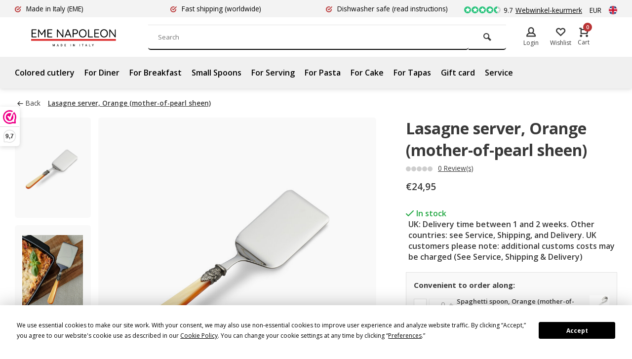

--- FILE ---
content_type: text/html;charset=utf-8
request_url: https://www.napoleonbestek.nl/en/lasagne-scoop-orange.html
body_size: 15751
content:
<!DOCTYPE html><html lang="en"><head><meta charset="utf-8"/><!-- [START] 'blocks/head.rain' --><!--

  (c) 2008-2026 Lightspeed Netherlands B.V.
  http://www.lightspeedhq.com
  Generated: 21-01-2026 @ 08:40:27

--><link rel="canonical" href="https://www.napoleonbestek.nl/en/lasagne-scoop-orange.html"/><link rel="alternate" href="https://www.napoleonbestek.nl/en/index.rss" type="application/rss+xml" title="New products"/><meta name="robots" content="noodp,noydir"/><meta name="google-site-verification" content="E_fFAZWeeJI0VltOO3SwfHDyLQz4M2WZsAVYD9J8Jkk"/><meta name="google-site-verification" content="akoqa46u0jh6k59gw3rq2vql6psfdb"/><meta name="google-site-verification" content="t216b-hkGB-mjInuNwpHGUMLQvktfjRGKGkis-6-Kdo"/><meta property="og:url" content="https://www.napoleonbestek.nl/en/lasagne-scoop-orange.html?source=facebook"/><meta property="og:site_name" content="EME Napoleon | Italian Cutlery"/><meta property="og:title" content="Lasagne Scoop / Server, Orange with Mother of Pearl, EME Napoleon"/><meta property="og:description" content="Lasagne servers from the quality brand EME Napoleon from Italy. Available in many different colors. Thée lasagne scoop is dishwasher safe."/><meta property="og:image" content="https://cdn.webshopapp.com/shops/295052/files/317570818/lasagne-server-orange-mother-of-pearl-sheen.jpg"/><script>
(function(w,d,s,l,i){w[l]=w[l]||[];w[l].push({'gtm.start':
new Date().getTime(),event:'gtm.js'});var f=d.getElementsByTagName(s)[0],
j=d.createElement(s),dl=l!='dataLayer'?'&l='+l:'';j.async=true;j.src=
'https://www.googletagmanager.com/gtm.js?id='+i+dl;f.parentNode.insertBefore(j,f);
})(window,document,'script','dataLayer','GTM-KDSCGD9');
</script><script src="https://instantsearch.cmdcbv.app/public/instantSearch-147.js?v=7?v=7"></script><!--[if lt IE 9]><script src="https://cdn.webshopapp.com/assets/html5shiv.js?2025-02-20"></script><![endif]--><!-- [END] 'blocks/head.rain' --><meta http-equiv="X-UA-Compatible" content="IE=edge" /><title>Lasagne Scoop / Server, Orange with Mother of Pearl, EME Napoleon - EME Napoleon | Italian Cutlery</title><meta name="description" content="Lasagne servers from the quality brand EME Napoleon from Italy. Available in many different colors. Thée lasagne scoop is dishwasher safe."><meta name="keywords" content="lasagne server orange, lasagne scoop orange, orange lasagne server, orange lasagne scoop, orange server for lasagne,  lasagne scoop with orange handle, lasagne server with orange handle"><meta name="MobileOptimized" content="320"><meta name="HandheldFriendly" content="true"><meta name="viewport" content="width=device-width, initial-scale=1, minimum-scale=1, maximum-scale=1"><meta name="author" content="https://www.webdinge.nl/"><link rel="preload" href="https://fonts.googleapis.com/css2?family=Open+Sans:wght@700&amp;family=Open+Sans:wght@400;600;700;800;900&display=swap" as="style"><link rel="preconnect" href="https://fonts.googleapis.com"><link rel="preconnect" href="https://fonts.gstatic.com" crossorigin><link rel="dns-prefetch" href="https://fonts.googleapis.com"><link rel="dns-prefetch" href="https://fonts.gstatic.com" crossorigin><link href='https://fonts.googleapis.com/css2?family=Open+Sans:wght@700&amp;family=Open+Sans:wght@400;600;700;800;900&display=swap' rel='stylesheet'><link rel="preconnect" href="//cdn.webshopapp.com/" crossorigin><link rel="dns-prefetch" href="//cdn.webshopapp.com/"><link rel="preload" as="style" href="https://cdn.webshopapp.com/shops/295052/themes/183290/assets/deviant-functions.css?20260103200302"><link rel="preload" as="style" href="https://cdn.webshopapp.com/shops/295052/themes/183290/assets/theme-deviant.css?20260103200302"><link rel="preload" as="script" href="https://cdn.webshopapp.com/shops/295052/themes/183290/assets/deviant-functions.js?20260103200302"><link rel="preload" as="script" href="https://cdn.webshopapp.com/shops/295052/themes/183290/assets/theme-deviant.js?20260103200302"><link rel="shortcut icon" href="https://cdn.webshopapp.com/shops/295052/themes/183290/v/2227506/assets/favicon.ico?20240220090140" type="image/x-icon" /><link rel="stylesheet" href="https://cdn.webshopapp.com/shops/295052/themes/183290/assets/deviant-functions.css?20260103200302" /><link rel="stylesheet" href="https://cdn.webshopapp.com/shops/295052/themes/183290/assets/theme-deviant.css?20260103200302" /><link rel="stylesheet" href="https://cdnjs.cloudflare.com/ajax/libs/Swiper/11.0.5/swiper-bundle.css" /><script src="https://cdn.webshopapp.com/shops/295052/themes/183290/assets/jquery-3-5-1-min.js?20260103200302"></script><script>
 window.lazySizesConfig = window.lazySizesConfig || {};
 window.lazySizesConfig.lazyClass = 'lazy';
 document.addEventListener('lazybeforeunveil', function(e){
    var bg = e.target.getAttribute('data-bg');
    if(bg){
        e.target.style.backgroundImage = 'url(' + bg + ')';
    }
});
</script><script type="application/ld+json">
{
  "@context": "https://schema.org/",
  "@type": "Organization",
  "url": "https://www.napoleonbestek.nl/en/",
  "name": "EME Napoleon | Italian Cutlery",
  "legalName": "EME Napoleon | Italian Cutlery",
  "description": "Lasagne servers from the quality brand EME Napoleon from Italy. Available in many different colors. Thée lasagne scoop is dishwasher safe.",
  "logo": "https://cdn.webshopapp.com/shops/295052/themes/183290/v/2603522/assets/logo.png?20250328141440",
  "image": "https://cdn.webshopapp.com/shops/295052/themes/183290/assets/banner1.png?20260103200302",
  "contactPoint": {
    "@type": "ContactPoint",
    "contactType": "Customer service",
    "telephone": "+31 638665588"
  },
  "address": {
    "@type": "PostalAddress",
    "streetAddress": "De Corridor 12-M",
    "addressLocality": "Breukelen",
    "addressRegion": "",
    "postalCode": "3621 ZB",
    "addressCountry": "Nederland"
  }
}
</script><style>.kiyoh-shop-snippets {	display: none !important;}</style></head><body><!-- Google Tag Manager (noscript) --><noscript><iframe src="https://www.googletagmanager.com/ns.html?id="
height="0" width="0" style="display:none;visibility:hidden"></iframe></noscript><!-- End Google Tag Manager (noscript) --><div class="main-container two-lines btn_round"><div id="top" class="test"><div class="top container"><div class="carousel"><div class="swiper-container normal" id="carousel1061007196" data-sw-items="[3,3,1,1]" data-sw-auto="true"><div class="swiper-wrapper"><div class="usp swiper-slide"><i class="icon-check-circle icon_w_text"></i><span class="usp-text">
                 Made in Italy 
                 <span class="usp-subtext">(EME)</span></span></div><div class="usp swiper-slide"><i class="icon-check-circle icon_w_text"></i><span class="usp-text">
                 Fast shipping 
                 <span class="usp-subtext">(worldwide)</span></span></div><div class="usp swiper-slide"><i class="icon-check-circle icon_w_text"></i><span class="usp-text">
                 Dishwasher safe 
                 <span class="usp-subtext">(read instructions)</span></span></div></div></div></div><div class="rev_set_wrap"><div class="shop-score flex flex-align-center"><div class="item-rating flex"><span class="icon-favourite on"></span><span class="icon-favourite on"></span><span class="icon-favourite on"></span><span class="icon-favourite on"></span><span class="icon-favourite semi"></span></div><span class="text">9.7<a href="https://dashboard.webwinkelkeur.nl/webshops/reviews/1200072?lang=eng&amp;">Webwinkel-keurmerk</a></span><a class="abs-link" target="_blank" href="https://dashboard.webwinkelkeur.nl/webshops/reviews/1200072?lang=eng&amp;"></a></div><div class="settings visible-desktop"><div class="select-dropdown flex flex-align-center flex-between"><span data-toggle="dropdown" class="flex flex-column">EUR</span><div class="dropdown-menu" role="menu"><a href="https://www.napoleonbestek.nl/en/session/currency/eur/" rel="nofollow" title="eur"><span>EUR</span></a><a href="https://www.napoleonbestek.nl/en/session/currency/gbp/" rel="nofollow" title="gbp"><span>GBP</span></a><a href="https://www.napoleonbestek.nl/en/session/currency/usd/" rel="nofollow" title="usd"><span>USD</span></a></div></div></div><div class="settings langs visible-desktop"><div class="select-dropdown flex flex-align-center flex-between"><span data-toggle="dropdown" class="flex flex-column"><img src="https://cdn.webshopapp.com/shops/295052/themes/183290/assets/flag-en.svg?20260103200302" alt="" width="17" height="17"/></span><div class="dropdown-menu" role="menu"><a href="https://www.napoleonbestek.nl/nl/go/product/106985227" lang="nl" title="Nederlands"><img class="flag-icon" src="https://cdn.webshopapp.com/shops/295052/themes/183290/assets/flag-nl.svg?20260103200302" alt="Nederlands" width="17" height="17"/></a><a href="https://www.napoleonbestek.nl/de/go/product/106985227" lang="de" title="Deutsch"><img class="flag-icon" src="https://cdn.webshopapp.com/shops/295052/themes/183290/assets/flag-de.svg?20260103200302" alt="Deutsch" width="17" height="17"/></a><a href="https://www.napoleonbestek.nl/en/go/product/106985227" lang="en" title="English"><img class="flag-icon" src="https://cdn.webshopapp.com/shops/295052/themes/183290/assets/flag-en.svg?20260103200302" alt="English" width="17" height="17"/></a><a href="https://www.napoleonbestek.nl/fr/go/product/106985227" lang="fr" title="Français"><img class="flag-icon" src="https://cdn.webshopapp.com/shops/295052/themes/183290/assets/flag-fr.svg?20260103200302" alt="Français" width="17" height="17"/></a><a href="https://www.napoleonbestek.nl/es/go/product/106985227" lang="es" title="Español"><img class="flag-icon" src="https://cdn.webshopapp.com/shops/295052/themes/183290/assets/flag-es.svg?20260103200302" alt="Español" width="17" height="17"/></a></div></div></div></div></div></div><header id="header" class="is-sticky "><div class="inner-head logo_ll"><div class="header flex flex-align-center flex-between container"><div class="logo "><a href="https://www.napoleonbestek.nl/en/" title="EME Napoleon | Italian Cutlery" ><img src="https://cdn.webshopapp.com/shops/295052/themes/183290/v/2548832/assets/mobile-logo.png?20250203125306" alt="EME Napoleon | Italian Cutlery" width="240" height="60"  class="visible-mobile visible-tablet" /><img src="https://cdn.webshopapp.com/shops/295052/themes/183290/v/2603522/assets/logo.png?20250328141440" alt="EME Napoleon | Italian Cutlery" width="240" height="60"  class="visible-desktop"/></a></div><div class="search search-desk flex1 visible-desktop"><form action="https://www.napoleonbestek.nl/en/search/" method="get"><div class="clearable-input flex"><input type="text" name="q" class="search-query" autocomplete="off" placeholder="Search" value="" /><span class="clear-search btn-round small hidden-desktop" data-clear-input><i class="icon-remove"></i></span><button type="submit" class="btn"><i class="icon-search"></i></button></div></form><div class="autocomplete dropdown-menu" role="menu"><div class="products container grid grid-6"></div><div class="notfound">No products found. Try a different search term or use part of the keyword</div><div class="more"><a class="banner-btn trans livesearch" href="#">View all results <span>(0)</span></a></div></div></div><div class="tools-wrap flex flex-align-center "><div class="tool myacc"><div class="select-dropdown"><a class="flex flex-column flex-align-center" data-fancybox="" data-src="#popup-login" data-options='{"touch" : false, "modal" : false}' href="javascript:;"><i class="icon-users"></i><span class="small-lable  visible-desktop">Login</span></a></div></div><div class="tool wishlist"><a class="flex flex-column flex-align-center" data-fancybox="" data-src="#popup-login" data-options='{"touch" : false, "modal" : false}' href="javascript:;"><i class="icon-heart"></i><span class="small-lable  visible-desktop">Wishlist</span></a></div><div class="settings langs lang-custom" style="padding:0 10px 0 10px"><div class="select-dropdown flex flex-align-center flex-between"><span data-toggle="dropdown" class="flex flex-column"><img src="https://cdn.webshopapp.com/shops/295052/themes/183290/assets/flag-en.svg?20260103200302" alt="" width="17" height="17"/></span><div class="dropdown-menu" role="menu"><a href="https://www.napoleonbestek.nl/nl/go/product/106985227" lang="nl" title="Nederlands"><img class="flag-icon" src="https://cdn.webshopapp.com/shops/295052/themes/183290/assets/flag-nl.svg?20260103200302" alt="Nederlands" width="17" height="17"/></a><a href="https://www.napoleonbestek.nl/de/go/product/106985227" lang="de" title="Deutsch"><img class="flag-icon" src="https://cdn.webshopapp.com/shops/295052/themes/183290/assets/flag-de.svg?20260103200302" alt="Deutsch" width="17" height="17"/></a><a href="https://www.napoleonbestek.nl/en/go/product/106985227" lang="en" title="English"><img class="flag-icon" src="https://cdn.webshopapp.com/shops/295052/themes/183290/assets/flag-en.svg?20260103200302" alt="English" width="17" height="17"/></a><a href="https://www.napoleonbestek.nl/fr/go/product/106985227" lang="fr" title="Français"><img class="flag-icon" src="https://cdn.webshopapp.com/shops/295052/themes/183290/assets/flag-fr.svg?20260103200302" alt="Français" width="17" height="17"/></a><a href="https://www.napoleonbestek.nl/es/go/product/106985227" lang="es" title="Español"><img class="flag-icon" src="https://cdn.webshopapp.com/shops/295052/themes/183290/assets/flag-es.svg?20260103200302" alt="Español" width="17" height="17"/></a></div></div></div><div class="tool mini-cart"><div class="select-dropdown"><a href="https://www.napoleonbestek.nl/en/cart/" class="flex flex-column flex-align-center"><span class="i-wrap"><span class="ccnt">0</span><i class="icon-cart-modern"></i></span><span class="small-lable visible-desktop">Cart</span></a><div class="dropdown-menu keep-open" role="menu"><div class="pleasewait"><svg width="100px"  height="100px"  xmlns="http://www.w3.org/2000/svg" viewBox="0 0 100 100" preserveAspectRatio="xMidYMid" class="lds-eclipse" style="background: rgba(0, 0, 0, 0) none repeat scroll 0% 0%;"><path ng-attr-d="" ng-attr-fill="" stroke="none" d="M10 50A40 40 0 0 0 90 50A40 42 0 0 1 10 50" fill="#ff5000"><animateTransform attributeName="transform" type="rotate" calcMode="linear" values="0 50 51;360 50 51" keyTimes="0;1" dur="1s" begin="0s" repeatCount="indefinite"></animateTransform></path></svg></div><div class="title">Cart<span class="close-cart btn-round small visible-mobile visible-tablet"><i class="icon-remove"></i></span></div><div class="widget_content flex flex-column"><div class="item no-products ">You have no items in your shopping cart</div></div><div class="cart-info show"><div class="total"><div class="shipc flex flex-align-center flex-between"><span>Total:</span><span class="amount">€0,00</span></div><a href="https://www.napoleonbestek.nl/en/checkout/" class="btn btn1" title="Checkout">Checkout</a><a href="https://www.napoleonbestek.nl/en/cart/" title="Edit shopping cart" class="view-cart btn btn3">Edit shopping cart</a></div></div></div></div></div></div></div><nav id="menu" class="nav list-inline menu_style2 visible-desktop"><div class="container"><ul class="menu list-inline"><li class="item"><a href="https://www.napoleonbestek.nl/en/coloured-cutlery/" title="Colored cutlery">
      Colored cutlery
    </a></li><li class="item"><a href="https://www.napoleonbestek.nl/en/cutlery-for-dinner/" title="For Diner">
      For Diner
    </a></li><li class="item"><a href="https://www.napoleonbestek.nl/en/cutlery-for-breakfast/" title="For Breakfast">
      For Breakfast
    </a></li><li class="item"><a href="https://www.napoleonbestek.nl/en/small-spoons/" title="Small Spoons">
      Small Spoons
    </a></li><li class="item"><a href="https://www.napoleonbestek.nl/en/cutlery-for-serving/" title="For Serving">
      For Serving
    </a></li><li class="item"><a href="https://www.napoleonbestek.nl/en/cutlery-for-pasta/" title="For Pasta">
      For Pasta
    </a></li><li class="item"><a href="https://www.napoleonbestek.nl/en/cutlery-for-cake-and-pastries/" title="For Cake">
      For Cake
    </a></li><li class="item"><a href="https://www.napoleonbestek.nl/en/cutlery-for-tapas/" title="For Tapas">
      For Tapas
    </a></li><li class="item"><a href="https://www.napoleonbestek.nl/en/buy-gift-card/" title="Gift card">
      Gift card
    </a></li><li class="item"><a href="https://www.napoleonbestek.nl/en/service/" title="Service">
      Service
    </a></li></ul></div></nav></div><div class="search ll flex1 visible-mobile visible-tablet search-mob"><div class="mob-men flex flex-align-center"><i class="icon-menu"></i></div><form action="https://www.napoleonbestek.nl/en/search/" method="get"><div class="clearable-input flex"><input type="text" name="q" class="search-query" autocomplete="off" placeholder="Search" value="" /><span class="clear-search btn-round small hidden-desktop" data-clear-input><i class="icon-remove"></i></span></div></form><div class="autocomplete dropdown-menu" role="menu"><div class="products container grid grid-6"></div><div class="notfound">No products found. Try a different search term or use part of the keyword</div><div class="more"><a class="banner-btn trans livesearch" href="#">View all results <span>(0)</span></a></div></div></div></header><div class="mobile-add-msg"><div class="inner-msg"><span class="title">Added to cart</span><div class="item flex flex-align-center"><div class="item-image-container greyed"><img src="" alt="" width="60" height="60" /></div><span class="item-name flex1"></span><span class="item-price-container flex flex-column"><span class="old-price"></span><span class="item-price"></span></span></div><a href="https://www.napoleonbestek.nl/en/cart/" class="btn btn1" title="Edit shopping cart">Edit shopping cart</a><a href="javascript:;" title="Continue shopping" class="hide-msg btn btn3">Continue shopping</a></div></div><script type="application/ld+json">
{
  "@context": "https://schema.org/",
  "@type": "Product",
  "name": "Lasagne server, Orange (mother-of-pearl sheen)",
  "image": [
        "https://cdn.webshopapp.com/shops/295052/files/317570818/image.jpg",        "https://cdn.webshopapp.com/shops/295052/files/455272666/image.jpg",        "https://cdn.webshopapp.com/shops/295052/files/455272694/image.jpg"       ],
  "description": "The lasagne scoop from the Italian quality brand EME from the Napoleon series is characterized by its beautiful  appearance, color and high-quality material. The lasagne serving spoon is dishwasher safe.",
  "mpn": "LSOR",
  "sku": "LSOR",
  "brand": {
    "@type": "Brand",
    "name": ""
  },
    "aggregateRating": {
    "@type": "AggregateRating",
    "ratingValue" : "9,7",
    "ratingCount": "10",
    "reviewCount": "1642"
  },
    "offers": {
    "@type": "Offer",
    "url": "https://www.napoleonbestek.nl/en/lasagne-scoop-orange.html",
    "priceCurrency": "EUR",
    "price": "24.95",
    "itemCondition": "https://schema.org/NewCondition",
    "availability": "https://schema.org/InStock",
    "priceValidUntil": "01/21/2027"
  }}
</script><link href="https://cdn.webshopapp.com/shops/295052/themes/183290/assets/product.css?20260103200302" rel="stylesheet" type='text/css' /><script src="https://cdn.webshopapp.com/shops/295052/themes/183290/assets/product.js?20260103200302"></script><div class="container"><script type="application/ld+json">
{
"@context": "https://schema.org",
"@type": "BreadcrumbList",
  "itemListElement": [{
    "@type": "ListItem",
    "position": 1,
    "name": "Home",
    "item": "https://www.napoleonbestek.nl/en/"
  },    {
    "@type": "ListItem",
    "position": 2,
    "name": "Lasagne server, Orange (mother-of-pearl sheen)",
    "item": "https://www.napoleonbestek.nl/en/lasagne-scoop-orange.html"
  }     ]
}
</script><div class="breadcrumb-container flex flex-align-center flex-wrap"><a class="go-back" href="javascript: history.go(-1)"><i class="icon-tail-left icon_w_text"></i>Back</a><a href="https://www.napoleonbestek.nl/en/lasagne-scoop-orange.html"  class="visible-desktop active">Lasagne server, Orange (mother-of-pearl sheen)</a></div></div><div class="product-content container flex"><div class="images item small p-carousel  solid "><div class="carousel-wrap flex"><div id="carouselThumb" class="thumb-images swiper-container visible-desktop" data-sw-items="[3,3,3]" data-sw-margin="15" data-sw-vertical="true" data-sw-freemode="true" data-sw-nav="true"><div class="swiper-wrapper"><span class="greyed swiper-slide small square"><img src="https://cdn.webshopapp.com/shops/295052/files/317570818/lasagne-server-orange-mother-of-pearl-sheen.jpg" alt="Lasagne server, Orange (mother-of-pearl sheen)" width="200" height="200" class=" img-responsive"/></span><span class="greyed swiper-slide small square"><img src="https://cdn.webshopapp.com/shops/295052/files/455272666/lasagne-server-orange-mother-of-pearl-sheen.jpg" alt="Lasagne server, Orange (mother-of-pearl sheen)" width="200" height="200" class=" img-responsive"/></span><span class="greyed swiper-slide small square"><img src="https://cdn.webshopapp.com/shops/295052/files/455272694/lasagne-server-orange-mother-of-pearl-sheen.jpg" alt="Lasagne server, Orange (mother-of-pearl sheen)" width="200" height="200" class=" img-responsive"/></span></div><a class="swiper-prev visible-desktop car-btn" id="control271624316"><i class="icon-tail-up"></i></a><a class="swiper-next visible-desktop car-btn" id="control1525367522"><i class="icon-tail-down"></i></a></div><div class="main-images swiper-container" id="carouselMain" data-sw-thumbs="true"><div class="label flex"><span class="new" style="background-color:1;"></span><span class="new" style="background-color:2;"></span><span class="new" style="background-color:3;"></span><span class="new" style="background-color:4;"></span></div><div class="swiper-wrapper"><div class="swiper-slide"><a href="https://cdn.webshopapp.com/shops/295052/files/317570818/lasagne-server-orange-mother-of-pearl-sheen.jpg" data-fancybox="gallery" class="greyed"><img data-src="https://cdn.webshopapp.com/shops/295052/files/317570818/700x700x2/lasagne-server-orange-mother-of-pearl-sheen.jpg" alt="Lasagne server, Orange (mother-of-pearl sheen)" class="lazy img-responsive" width=700 height=700 /></a></div><div class="swiper-slide"><a href="https://cdn.webshopapp.com/shops/295052/files/455272666/lasagne-server-orange-mother-of-pearl-sheen.jpg" data-fancybox="gallery" class="greyed"><img data-src="https://cdn.webshopapp.com/shops/295052/files/455272666/700x700x2/lasagne-server-orange-mother-of-pearl-sheen.jpg" alt="Lasagne server, Orange (mother-of-pearl sheen)" class="lazy img-responsive" width=700 height=700 /></a></div><div class="swiper-slide"><a href="https://cdn.webshopapp.com/shops/295052/files/455272694/lasagne-server-orange-mother-of-pearl-sheen.jpg" data-fancybox="gallery" class="greyed"><img data-src="https://cdn.webshopapp.com/shops/295052/files/455272694/700x700x2/lasagne-server-orange-mother-of-pearl-sheen.jpg" alt="Lasagne server, Orange (mother-of-pearl sheen)" class="lazy img-responsive" width=700 height=700 /></a></div></div><div class="swiper-pagination" id="page288789129"></div><div class="swiper-scrollbar" id="scroll732326522"></div><a class="swiper-prev btn-round visible-desktop" id="control227750461"><i class="icon-tail-left"></i></a><a class="swiper-next btn-round visible-desktop" id="control12546304"><i class="icon-tail-right"></i></a></div></div><div class="colors-dropdown-wrapper"><span> Also available in other colors</span><div class="swiper pdp-variant-slider"><div class="colors-items swiper-wrapper"><a class="swiper-slide " href="https://www.napoleonbestek.nl/en/lasagne-scoop-mother-of-pearl.html" data-url="https://www.napoleonbestek.nl/en/lasagne-scoop-mother-of-pearl.html?format=json"><i class="icon-check"></i></a><a class="swiper-slide " href="https://www.napoleonbestek.nl/en/lasagne-scoop-ivory.html" data-url="https://www.napoleonbestek.nl/en/lasagne-scoop-ivory.html?format=json"><i class="icon-check"></i></a><a class="swiper-slide " href="https://www.napoleonbestek.nl/en/lasagne-scoop-white.html" data-url="https://www.napoleonbestek.nl/en/lasagne-scoop-white.html?format=json"><i class="icon-check"></i></a><a class="swiper-slide " href="https://www.napoleonbestek.nl/en/lasagne-scoop-transparent.html" data-url="https://www.napoleonbestek.nl/en/lasagne-scoop-transparent.html?format=json"><i class="icon-check"></i></a><a class="swiper-slide " href="https://www.napoleonbestek.nl/en/lasagne-scoop-black.html" data-url="https://www.napoleonbestek.nl/en/lasagne-scoop-black.html?format=json"><i class="icon-check"></i></a><a class="swiper-slide " href="https://www.napoleonbestek.nl/en/lasagne-scoop-gray.html" data-url="https://www.napoleonbestek.nl/en/lasagne-scoop-gray.html?format=json"><i class="icon-check"></i></a><a class="swiper-slide " href="https://www.napoleonbestek.nl/en/lasagne-scoop-brown.html" data-url="https://www.napoleonbestek.nl/en/lasagne-scoop-brown.html?format=json"><i class="icon-check"></i></a><a class="swiper-slide " href="https://www.napoleonbestek.nl/en/lasagne-scoop-turtle.html" data-url="https://www.napoleonbestek.nl/en/lasagne-scoop-turtle.html?format=json"><i class="icon-check"></i></a><a class="swiper-slide " href="https://www.napoleonbestek.nl/en/lasagne-scoop-honey.html" data-url="https://www.napoleonbestek.nl/en/lasagne-scoop-honey.html?format=json"><i class="icon-check"></i></a><a class="swiper-slide " href="https://www.napoleonbestek.nl/en/lasagne-scoop-red.html" data-url="https://www.napoleonbestek.nl/en/lasagne-scoop-red.html?format=json"><i class="icon-check"></i></a><a class="swiper-slide  active " href="https://www.napoleonbestek.nl/en/lasagne-scoop-orange.html" data-url="https://www.napoleonbestek.nl/en/lasagne-scoop-orange.html?format=json"><i class="icon-check"></i></a><a class="swiper-slide " href="https://www.napoleonbestek.nl/en/lasagne-scoop-fuchsia.html" data-url="https://www.napoleonbestek.nl/en/lasagne-scoop-fuchsia.html?format=json"><i class="icon-check"></i></a><a class="swiper-slide " href="https://www.napoleonbestek.nl/en/lasagne-scoop-pink.html" data-url="https://www.napoleonbestek.nl/en/lasagne-scoop-pink.html?format=json"><i class="icon-check"></i></a><a class="swiper-slide " href="https://www.napoleonbestek.nl/en/lasagne-scoop-blue-149048320.html" data-url="https://www.napoleonbestek.nl/en/lasagne-scoop-blue-149048320.html?format=json"><i class="icon-check"></i></a><a class="swiper-slide " href="https://www.napoleonbestek.nl/en/lasagne-scoop-blue.html" data-url="https://www.napoleonbestek.nl/en/lasagne-scoop-blue.html?format=json"><i class="icon-check"></i></a><a class="swiper-slide " href="https://www.napoleonbestek.nl/en/lasagne-scoop-light-blue.html" data-url="https://www.napoleonbestek.nl/en/lasagne-scoop-light-blue.html?format=json"><i class="icon-check"></i></a><a class="swiper-slide " href="https://www.napoleonbestek.nl/en/green-lasagne-scoop.html" data-url="https://www.napoleonbestek.nl/en/green-lasagne-scoop.html?format=json"><i class="icon-check"></i></a><a class="swiper-slide " href="https://www.napoleonbestek.nl/en/lasagne-scoop-green.html" data-url="https://www.napoleonbestek.nl/en/lasagne-scoop-green.html?format=json"><i class="icon-check"></i></a><a class="swiper-slide " href="https://www.napoleonbestek.nl/en/lasagne-scoop-light-green.html" data-url="https://www.napoleonbestek.nl/en/lasagne-scoop-light-green.html?format=json"><i class="icon-check"></i></a></div><div class="swiper-button-next"><i class="arrow-right-custom"><svg xmlns="http://www.w3.org/2000/svg" viewBox="0 0 448 512"><path d="M438.6 278.6c12.5-12.5 12.5-32.8 0-45.3l-160-160c-12.5-12.5-32.8-12.5-45.3 0s-12.5 32.8 0 45.3L338.8 224 32 224c-17.7 0-32 14.3-32 32s14.3 32 32 32l306.7 0L233.4 393.4c-12.5 12.5-12.5 32.8 0 45.3s32.8 12.5 45.3 0l160-160z"/></svg></i></div><div class="swiper-button-prev"><i class="arrow-left-custom"><svg xmlns="http://www.w3.org/2000/svg" viewBox="0 0 448 512"><path d="M9.4 233.4c-12.5 12.5-12.5 32.8 0 45.3l160 160c12.5 12.5 32.8 12.5 45.3 0s12.5-32.8 0-45.3L109.2 288 416 288c17.7 0 32-14.3 32-32s-14.3-32-32-32l-306.7 0L214.6 118.6c12.5-12.5 12.5-32.8 0-45.3s-32.8-12.5-45.3 0l-160 160z"/></svg></i></div></div></div></div><div class="meta item"><a href="https://www.napoleonbestek.nl/en/" class="brand-name"></a><h1 class="title">Lasagne server, Orange (mother-of-pearl sheen)</h1><div class="item-rating flex flex-align-center"><div class="flex flex-align-center"><span class="star fa fa-star off"></span><span class="star fa fa-star off"></span><span class="star fa fa-star off"></span><span class="star fa fa-star off"></span><span class="star fa fa-star off"></span></div><a class="goSmoothly" href="#reviews">0 Review(s)</a></div><div class="item-price-container flex flex-between flex-align-center" 
       	
      ><div class="wrap price-to-change" data-price="24.95"  "><span class="item-price main-price">€24,95         
              </span></div></div><em></em><!--       //   ADDITIONAL PRODUCTS  --><form action="https://www.napoleonbestek.nl/en/cart/add/216851389/" data-action="https://www.napoleonbestek.nl/en/cart/add/216851389/"  id="poort_1" class="accessory-form" add-url="https://www.napoleonbestek.nl/en/cart/add/" method="post"><input type="hidden" name="quantity" value="0" id="input-str-qty-1" class="str-qty"><input id="input-fake-qty-1" type="hidden" value="0" ></form><form action="https://www.napoleonbestek.nl/en/cart/add/270953604/" data-action="https://www.napoleonbestek.nl/en/cart/add/270953604/"  id="poort_2" class="accessory-form" add-url="https://www.napoleonbestek.nl/en/cart/add/" method="post"><input type="hidden" name="quantity" value="0" id="input-str-qty-2" class="str-qty"><input id="input-fake-qty-2" type="hidden" value="0" ></form><form action="https://www.napoleonbestek.nl/en/cart/add/239239115/" data-action="https://www.napoleonbestek.nl/en/cart/add/239239115/"  id="poort_3" class="accessory-form" add-url="https://www.napoleonbestek.nl/en/cart/add/" method="post"><input type="hidden" name="quantity" value="0" id="input-str-qty-3" class="str-qty"><input id="input-fake-qty-3" type="hidden" value="0" ></form><form action="https://www.napoleonbestek.nl/en/cart/add/302459026/" data-action="https://www.napoleonbestek.nl/en/cart/add/302459026/"  id="poort_4" class="accessory-form" add-url="https://www.napoleonbestek.nl/en/cart/add/" method="post"><input type="hidden" name="quantity" value="0" id="input-str-qty-4" class="str-qty"><input id="input-fake-qty-4" type="hidden" value="0" ></form><input type="hidden"  value="24.95" id="main-price"><input type="hidden" value="0" id="additional-price"><input type="hidden" value="24.95" id="grant-total"><input type="hidden" value="0" id="additional-grant"><!--       //   ADDITIONAL PRODUCTS  --><form action="https://www.napoleonbestek.nl/en/cart/add/216888265/" data-action="https://www.napoleonbestek.nl/en/cart/add/216888265/" id="product_configure_form" method="post" class="accessory-form"><input type="hidden" name="bundle_id" id="product_configure_bundle_id" value=""><div class="product-add  variant_blocks is_listing custom-select" data-product_id="106985227"></div><div class="stock-level"><span class="color-green"><i class="icon-check icon_w_text"></i>In stock      	 </span><span class="delivery">UK:  Delivery time between 1 and 2 weeks. Other countries: see Service, Shipping, and Delivery.  UK customers please note:  additional customs costs may be charged (See Service, Shipping &amp; Delivery)</span></div><style>
  /* related select START */
.fence-poort {
  display: flex;
  flex-wrap: wrap;
  align-items: center;
  margin-top: 20px;
  margin-bottom: 25px;
  padding:15px;
  background:#00000006;
}
.fence-poort .fence-poort-title {
  font-size: 18px;
  margin-bottom: 10px;
  display: block;
  font-weight:700;
}
.fence-poort p {
  display: flex;
  width: 100%;
  align-items: center;
  margin-bottom: 7px;
  margin-top: 0;
}
.fence-poort p.hide {
  display:none;
}
.fence-poort p span.custom-checkbox-new {
  display: inline-block;
  position: relative;
  width: 26px;
  border: 1px solid var(--border);
  flex: 0 0 auto;
  height: 26px;
  -webkit-appearance: initial;
  -webkit-tap-highlight-color: rgba(0, 0, 0, 0);
  outline: none;
  font-size: 14px;
  cursor: pointer;
  background:#fff;
}
.fence-poort p span.custom-checkbox-new:after {
  position: absolute;
  display: block;
  top:4px;
  left:6px;
}
.fence-poort p.active span.custom-checkbox-new:after {
  content: "\e915";
  font-family: deviant-font;
  font-size: 12px;
}
  
  .custom-title-wrap {
  	width:100%;
    display:flex;
    justify-content:space-between;
    align-items:center;
    gap:30px;
  }
.fence-poort p span.custom-title {
  font-size: 13px;
  line-height: 1.2;
  display: inline-block;
  font-weight:600;
}
  .fance-content {
    width: 100%;
    display: flex;
    align-items: center;
    gap: 12px;
    margin-left:5px;
  }
.fence-poort p a.fence-poort-zoom {
  display: inline-block;
}
.fence-poort-zoom {
  position: relative;
}

.fence-poort p a.fence-poort-zoom img {
  width: 40px;
  height: 40px;
  object-fit: cover;
  opacity:1!important;
}

.add-cart-all > i {
  font-size:20px;
}
.add-cart-all > i:before {
  color:#fff;
}
  .qty-port-wrap {
	position:relative;
  width:56px;
  min-width:56px;
  height:26px;
	border-radius:0;
}
  .qty-port-wrap.disabled {
  	opacity: 0.4;
    pointer-events: none;
  }
.qty-port-wrap > input {
	width:100%;
  height:100%;
  text-align:center;
  padding: 0;
  border: 1px solid var(--border);
	border-radius: 0px;
}
	.quantity-input .input-wrap-custom input::-webkit-outer-spin-button,
	.quantity-input .input-wrap-custom input::-webkit-inner-spin-button,
  .qty-port-wrap input::-webkit-outer-spin-button,
  .qty-port-wrap input::-webkit-inner-spin-button {
    -webkit-appearance: none;
    margin: 0;
  }
.qty-port-wrap .qty-port-change {
	position:absolute;
  font-style:normal;
  cursor:pointer;
  top:0;
  height:26px;
  line-height:26px;
}
.qty-port-wrap .qty-port-plus {
	right:6px;
}
.qty-port-wrap .qty-port-minus {
	left:6px;
}
.poort-variant {
  opacity:0;
  position:absolute;
  width:0px;
}
.variants-active .poort-variant {
  opacity:1;
  position:initial;
  width:auto;
}
.fence-poort .fence-poort-title {
  font-size: 15px;
  margin-bottom: 10px;
  display: block;
  font-weight: 700;
}	
  .variant-hidden {
  	display:none;
  }


</style><!-- upsell functionality --><div class="fence-poort"><span class="fence-poort-title">Convenient to order along:</span><p id="for-poort-1" data-price="24.95" data-url="https://www.napoleonbestek.nl/en/spaghetti-spoon-orange.html?format=json"><span class="custom-checkbox-new"></span><span class="fance-content"><em class="qty-port-wrap disabled" id="qty-poort-1"><i data-fixed-price="24.95" class="qty-port-minus qty-port-change">-</i><input type="number" value="0" /><i data-fixed-price="24.95" class="qty-port-plus qty-port-change">+</i></em><span class="poort-variant variant-hidden"><select class="fake-variant-1"><option disabled selected>Maak een keuze: *</option></select></span><span class="custom-title-wrap"><span class="custom-title">Spaghetti  spoon, Orange (mother-of-pearl sheen) (€ 24,95)</span><a class="fancybox fence-poort-zoom" data-fancybox="gallery1" href="https://cdn.webshopapp.com/shops/295052/files/317525694/400x400x2/spaghetti-spoon-orange-mother-of-pearl-sheen.jpg"><img src="https://cdn.webshopapp.com/shops/295052/files/317525694/100x90x2/spaghetti-spoon-orange-mother-of-pearl-sheen.jpg"></a></span></span></p><p id="for-poort-2" data-price="14.95" data-url="https://www.napoleonbestek.nl/en/pizza-cutter-orange-mother-of-pearl.html?format=json"><span class="custom-checkbox-new"></span><span class="fance-content"><em class="qty-port-wrap disabled" id="qty-poort-2"><i data-fixed-price="14.95" class="qty-port-minus qty-port-change">-</i><input type="number" value="0" /><i data-fixed-price="14.95" class="qty-port-plus qty-port-change">+</i></em><span class="poort-variant variant-hidden"><select class="fake-variant-2"><option disabled selected>Maak een keuze: *</option></select></span><span class="custom-title-wrap"><span class="custom-title">Pizza Cutter, Orange (mother-of-pearl sheen) (€ 14,95)</span><a class="fancybox fence-poort-zoom" data-fancybox="gallery1" href="https://cdn.webshopapp.com/shops/295052/files/409994444/400x400x2/pizza-cutter-orange-mother-of-pearl-sheen.jpg"><img src="https://cdn.webshopapp.com/shops/295052/files/409994444/100x90x2/pizza-cutter-orange-mother-of-pearl-sheen.jpg"></a></span></span></p><p id="for-poort-3" data-price="8.95" data-url="https://www.napoleonbestek.nl/en/cheese-spoon-orange.html?format=json"><span class="custom-checkbox-new"></span><span class="fance-content"><em class="qty-port-wrap disabled" id="qty-poort-3"><i data-fixed-price="8.95" class="qty-port-minus qty-port-change">-</i><input type="number" value="0" /><i data-fixed-price="8.95" class="qty-port-plus qty-port-change">+</i></em><span class="poort-variant variant-hidden"><select class="fake-variant-3"><option disabled selected>Maak een keuze: *</option></select></span><span class="custom-title-wrap"><span class="custom-title">Cheese spoon, Orange (mother-of-pearl sheen) (€ 8,95)</span><a class="fancybox fence-poort-zoom" data-fancybox="gallery1" href="https://cdn.webshopapp.com/shops/295052/files/365858694/400x400x2/cheese-spoon-orange-mother-of-pearl-sheen.jpg"><img src="https://cdn.webshopapp.com/shops/295052/files/365858694/100x90x2/cheese-spoon-orange-mother-of-pearl-sheen.jpg"></a></span></span></p><p id="for-poort-4" data-price="49.95" data-url="https://www.napoleonbestek.nl/en/pasta-cutlery-set-orange.html?format=json"><span class="custom-checkbox-new"></span><span class="fance-content"><em class="qty-port-wrap disabled" id="qty-poort-4"><i data-fixed-price="49.95" class="qty-port-minus qty-port-change">-</i><input type="number" value="0" /><i data-fixed-price="49.95" class="qty-port-plus qty-port-change">+</i></em><span class="poort-variant variant-hidden"><select class="fake-variant-4"><option disabled selected>Maak een keuze: *</option></select></span><span class="custom-title-wrap"><span class="custom-title">Pasta serving set, Orange (mother-of-pearl sheen) (€ 49,95)</span><a class="fancybox fence-poort-zoom" data-fancybox="gallery1" href="https://cdn.webshopapp.com/shops/295052/files/460521406/400x400x2/pasta-serving-set-orange-mother-of-pearl-sheen.jpg"><img src="https://cdn.webshopapp.com/shops/295052/files/460521406/100x90x2/pasta-serving-set-orange-mother-of-pearl-sheen.jpg"></a></span></span></p></div><div class="adding  flex flex-align-center"><div class="errors"><span class="subtitle">Required fields:</span><ul class="config_errors"></ul></div><div class="quantity-input flex1"><div class="input-wrap is_pp"><a href="javascript:;" class="down quantity-btn " data-way="down">-</a><input type="number" pattern="/d*" name="quantity" value="1" class=" str-qty"><a href="javascript:;" class="up quantity-btn " data-way="up">+</a></div></div><a href="javascript:;" class=" add-cart-all  flex2 btn btn1" title="Add to cart"><i class="icon-cart-modern icon_w_text"></i>Add</a></div></form><!-- Variants product from content  end --><div class="action-btns flex flex-align-center"><a href="https://www.napoleonbestek.nl/en/account/login/" class="login_wishlist" title="Add to wishlist" data-pid="106985227" data-wid=""><i class="icon-heart"></i></a></div><div class="product-usps"><div class="real prod-usp"><i class="icon-check-circle icon_w_text"></i>18/10  Stainless Steel & Metal Acrylic</div><div class="prod-usp "><i class="icon-check-circle icon_w_text"></i>Made in Italy <span class="usp-subtext">(EME)</span></div><div class="prod-usp "><i class="icon-check-circle icon_w_text"></i>Fast shipping <span class="usp-subtext">(worldwide)</span></div><div class="prod-usp "><i class="icon-check-circle icon_w_text"></i>Dishwasher safe <span class="usp-subtext">(read instructions)</span></div></div></div></div><nav class="product-menu visible-desktop"><div class="container flex"><ul class="list-inline flex1"><li><a href="#description" class="goMenu">Product information</a></li><li><a href="#reviews" class="goMenu">Reviews</a></li><li><a href="#related" class="goMenu">Related products</a></li></ul><div class="secondary_add flex flex-align-center"><img class="lazy" src="https://cdn.webshopapp.com/shops/295052/files/317570818/100x100x2/lasagne-server-orange-mother-of-pearl-sheen.jpg" alt="Lasagne server, Orange (mother-of-pearl sheen)" width="100" height="100" /><span class="flex1"><span class="sec-title">Lasagne server, Orange (mother-of-pearl sheen)</span><div class="pricing"><span class="item-price"><span class="reg_p">€24,95</span></span></div></span><button type="submit" class="pp_is_add_btn add_sec btn btn1" title="Add to cart"><i class="icon-cart-modern"></i></button></div></div></nav><div class="product-desc" id="block1"><div class="flex container" ><div class="flex1 col1"><div class="product-block" id="description"><div class="header-title flex flex-column"><span class="subtitle">Description</span><span class="title">Lasagne server, Orange (mother-of-pearl sheen)</span></div><div class="codes flex flex-align-center"></div><div class="desc-wrap toggle-content  with-contrast"><div class="short-desc">The lasagne scoop from the Italian quality brand EME from the Napoleon series is characterized by its beautiful  appearance, color and high-quality material. The lasagne serving spoon is dishwasher safe.</div><p><strong>Content:</strong><br />1x Lasagne scoop</p><p><strong>Product range:</strong><br />The spaghetti / noodle serving spoon is available in various beautiful colours. EME Napoleon has an extensive range of serving cutlery in the webshop.</p><p><strong>Dimensions:</strong><br />Length: 24 cm<span style="color: #000000;"> [9,4inch], (handle: 11 cm [4,3 inch]).</span></p><p><strong>Material:</strong><br />The cutlery is made of stainless steel and has a plastic handle. The steel is made of stainless steel (also called chrome steel or chrome nickel). The steel consists of 18 parts chrome steel and 10 parts nickel. Théis is also referred to as 18/10. The nickel ensures that the cutlery shines beautifully.</p><p>The handle is made of metal acrylic. It is a hard plastic (similar to plexiglass). It is heat resistant and very strong material. Ideal for cutlery. The cutlery can be washed in the dishwasher by using these high-quality materials. </p><p><strong>Dishwasher suitable:</strong><br />The cutlery is of high quality and can be washed in the dishwasher.<br />Please read the<a title="Dishwasher Instruction" href="https://www.napoleonbestek.nl/en/service/disclaimer/">dishwasher instructons</a> from EME</p></div></div></div><div class="flex1 col2"><div class="service product-block" id="service"><div class="wrap flex flex-column"><span class="title">Can we help?</span><div style="position:relative;"><div class="service-block flex flex-align-center"><i class="serv-icon icon-phone"></i><span class="text flex"><span>Telephone</span><a href="tel:+31 638665588">+31 638665588</a></span></div><div class="service-block flex flex-align-center"><i class="serv-icon icon-send"></i><span class="text flex"><span>Email</span><a href="/cdn-cgi/l/email-protection#dcb5b2bab39cb2bdacb3b0b9b3b2beb9afa8b9b7f2b2b0"><span class="__cf_email__" data-cfemail="f29b9c949db29c93829d9e979d9c909781869799dc9c9e">[email&#160;protected]</span></a></span></div><div class="service-block flex flex-align-center"><i class="serv-icon icon-whatsapp"></i><span class="text flex"><span>WhatsApp</span><a href="https://wa.me/+31638665588">+31 638665588</a></span></div></div><div class="shop-score flex flex-align-center"><div class="item-rating flex"><span class="icon-favourite on"></span><span class="icon-favourite on"></span><span class="icon-favourite on"></span><span class="icon-favourite on"></span><span class="icon-favourite semi"></span></div><span class="text"><b>1642</b> customers give us a 9.7 at <a href="https://dashboard.webwinkelkeur.nl/webshops/reviews/1200072?lang=eng&">Webwinkel-keurmerk</a></span><a class="abs-link" target="_blank" href="https://dashboard.webwinkelkeur.nl/webshops/reviews/1200072?lang=eng&amp;"></a></div></div></div><div class="socials flex flex-align-center menu-toggle"><span class="title">Share this product<i class="icon_w_text icon-minimal-down visible-mobile visible-tablet"></i></span><div class="flex toggle"><a onclick="return !window.open(this.href,'Lasagne server, Orange (mother-of-pearl sheen)', 'width=500,height=500')" href="https://twitter.com/intent/tweet?status=Lasagne server, Orange (mother-of-pearl sheen)+https://www.napoleonbestek.nl/en/lasagne-scoop-orange.html" class="btn-round" target="_blank"><i class="icon-twitter"></i></a><a onclick="return !window.open(this.href,'Lasagne server, Orange (mother-of-pearl sheen)', 'width=500,height=500')" href="https://www.facebook.com/sharer/sharer.php?u=https://www.napoleonbestek.nl/en/lasagne-scoop-orange.html&title=Lasagne server, Orange (mother-of-pearl sheen)" class="btn-round" target="_blank"><i class="icon-fb"></i></a><a onclick="return !window.open(this.href,'Lasagne server, Orange (mother-of-pearl sheen)', 'width=500,height=500')" href="https://pinterest.com/pin/create/button/?media=https://cdn.webshopapp.com/shops/295052/files/317570818/image.jpg&url=https://www.napoleonbestek.nl/en/lasagne-scoop-orange.html&is_video=false&description=Lasagne server, Orange (mother-of-pearl sheen)" class="btn-round" target="_blank"><i class="icon-pinterest1"></i></a></div></div></div></div></div><div class="product-desc" id="block2"><div class="container" ><div class="reviews product-block" id="reviews"><div class="review"><div class="reviews-wrapper flex"><div class="header flex flex-column flex1"><span class="subtitle">Reviews</span><span class="title">Read or write a review</span>
                  No reviews found
          <a class="btn btn3" data-fancybox href="#writeareview" title="Add your review">Add your review</a></div><div class="reviews-inner scroll flex2"></div></div></div><div class="wd-popup" id="writeareview" style="display:none;"><form id="gui-form" action="https://www.napoleonbestek.nl/en/account/reviewPost/106985227/" method="post"><input type="hidden" name="key" value="9e0a18fc67cc925b41e7f0b077931e62"/><div class="title">Add your review</div><label for="gui-form-name">Name: <em>*</em></label><input id="gui-form-name" class="gui-validate" type="text" name="name" value="" placeholder="Name" required/><div class="gui-field clearfix"><label for="gui-form-name">Score: <em>*</em></label><fieldset class="rating flex flex-align-center"><input type="radio" id="star5" name="score" value="5" /><label for="star5" title=""></label><input type="radio" id="star4" name="score" value="4" /><label for="star4" title=""></label><input type="radio" id="star3" name="score" value="3" /><label for="star3" title=""></label><input type="radio" id="star2" name="score" value="2" /><label for="star2" title=""></label><input type="radio" id="star1" name="score" value="1" required /><label for="star1" title=""></label></fieldset></div><label for="gui-form-review">Review: <em>*</em></label><textarea id="gui-form-review" class="gui-validate" name="review" placeholder="Review" style="width:100%;" required></textarea><button type="submit" class="btn btn1" title="Add your review">Add your review</button></form></div></div></div></div><div class="product-desc" id="block3"><div class="container" ></div></div><div class="related"><div id="related" class="home-products"><div class="container header flex flex-align-center flex-between"><div class="header-title  flex flex-column"><span class="subtitle"></span><span class="title">Convenient to order along:</span></div></div><div class="container"><div class="carousel"><div class="swiper-container normal" id="carousel954982224" data-sw-items="[4,3.1,1.5]" data-sw-nav="true" data-sw-freemode="true" data-sw-scroll="true"><div class="swiper-wrapper"><div class="item is_grid swiper-slide   with-sec-image flex flex-column" data-handle="https://www.napoleonbestek.nl/en/spaghetti-spoon-orange.html" data-vid="216851389" data-extrainfo="" data-imgor="square"  data-url="https://www.napoleonbestek.nl/en/spaghetti-spoon-orange.html?format=json"><div class="item-image-container small square"><a class="m-img greyed" href="https://www.napoleonbestek.nl/en/spaghetti-spoon-orange.html" title="Spaghetti  spoon, Orange (mother-of-pearl sheen)"><img src="https://cdn.webshopapp.com/assets/blank.gif?2025-02-20" data-src="https://cdn.webshopapp.com/shops/295052/files/317525694/320x320x2/spaghetti-spoon-orange-mother-of-pearl-sheen.jpg" alt="Spaghetti  spoon, Orange (mother-of-pearl sheen)" class="lazy" width=320 height=320 /></a><div class="label flex"><span class="new" style="background-color:1;"></span><span class="new" style="background-color:2;"></span><span class="new" style="background-color:3;"></span><span class="new" style="background-color:4;"></span></div><div class="mob-wishlist"><a href="https://www.napoleonbestek.nl/en/account/login/" class="login_wishlist btn-round small" title="Add to wishlist" data-pid="106969541" data-wid=""><i class="icon-heart"></i></a></div></div><div class="item-meta-container flex flex-column flex1"><a class="item-name" href="https://www.napoleonbestek.nl/en/spaghetti-spoon-orange.html" title="Spaghetti  spoon, Orange (mother-of-pearl sheen)"><h3>Spaghetti  spoon, Orange (mother-of-pearl sheen)</h3></a><div class="item-rating flex flex-align-center"><span class="star fa fa-star off"></span><span class="star fa fa-star off"></span><span class="star fa fa-star off"></span><span class="star fa fa-star off"></span><span class="star fa fa-star off"></span><span class="col-pdp-review-amount"></span></div><div class="item-btn flex flex-align-center flex-between"><div class="item-price-container flex flex-column"><span class="item-price">€24,95</span></div><div class="action-btns flex flex-align-center flex1"><form class="col-pdp-form" action="https://www.napoleonbestek.nl/en/cart/add/216851389/" data-action="https://www.napoleonbestek.nl/en/cart/add/216851389/" id="product_configure_form_106969541" method="post"><div class="qty-wrap"><a href="javascript:;" class="plu" role="button">+</a><input type="number" name="quantity" value="1"><a href="javascript:;" class="min" role="button">-</a></div><button type="submit"  class=" pb btn-round " title="Add to cart"><i class="icon-cart-modern"></i></button></form></div></div><div class="product-overlay" data-load="stock"><span class="availability"></span></div></div></div><div class="item is_grid swiper-slide   with-sec-image flex flex-column" data-handle="https://www.napoleonbestek.nl/en/pizza-cutter-orange-mother-of-pearl.html" data-vid="270953604" data-extrainfo="" data-imgor="square"  data-url="https://www.napoleonbestek.nl/en/pizza-cutter-orange-mother-of-pearl.html?format=json"><div class="item-image-container small square"><a class="m-img greyed" href="https://www.napoleonbestek.nl/en/pizza-cutter-orange-mother-of-pearl.html" title="Pizza Cutter, Orange (mother-of-pearl sheen)"><img src="https://cdn.webshopapp.com/assets/blank.gif?2025-02-20" data-src="https://cdn.webshopapp.com/shops/295052/files/409994444/320x320x2/pizza-cutter-orange-mother-of-pearl-sheen.jpg" alt="Pizza Cutter, Orange (mother-of-pearl sheen)" class="lazy" width=320 height=320 /></a><div class="label flex"><span class="new" style="background-color:1;"></span><span class="new" style="background-color:2;"></span><span class="new" style="background-color:3;"></span></div><div class="mob-wishlist"><a href="https://www.napoleonbestek.nl/en/account/login/" class="login_wishlist btn-round small" title="Add to wishlist" data-pid="137053269" data-wid=""><i class="icon-heart"></i></a></div></div><div class="item-meta-container flex flex-column flex1"><a class="item-name" href="https://www.napoleonbestek.nl/en/pizza-cutter-orange-mother-of-pearl.html" title="Pizza Cutter, Orange (mother-of-pearl sheen)"><h3>Pizza Cutter, Orange (mother-of-pearl sheen)</h3></a><div class="item-rating flex flex-align-center"><span class="star fa fa-star off"></span><span class="star fa fa-star off"></span><span class="star fa fa-star off"></span><span class="star fa fa-star off"></span><span class="star fa fa-star off"></span><span class="col-pdp-review-amount"></span></div><div class="item-btn flex flex-align-center flex-between"><div class="item-price-container flex flex-column"><span class="item-price">€14,95</span></div><div class="action-btns flex flex-align-center flex1"><form class="col-pdp-form" action="https://www.napoleonbestek.nl/en/cart/add/270953604/" data-action="https://www.napoleonbestek.nl/en/cart/add/270953604/" id="product_configure_form_137053269" method="post"><div class="qty-wrap"><a href="javascript:;" class="plu" role="button">+</a><input type="number" name="quantity" value="1"><a href="javascript:;" class="min" role="button">-</a></div><button type="submit"  class=" pb btn-round " title="Add to cart"><i class="icon-cart-modern"></i></button></form></div></div><div class="product-overlay" data-load="stock"><span class="availability"></span></div></div></div><div class="item is_grid swiper-slide   with-sec-image flex flex-column" data-handle="https://www.napoleonbestek.nl/en/cheese-spoon-orange.html" data-vid="239239115" data-extrainfo="" data-imgor="square"  data-url="https://www.napoleonbestek.nl/en/cheese-spoon-orange.html?format=json"><div class="item-image-container small square"><a class="m-img greyed" href="https://www.napoleonbestek.nl/en/cheese-spoon-orange.html" title="Cheese spoon, Orange (mother-of-pearl sheen)"><img src="https://cdn.webshopapp.com/assets/blank.gif?2025-02-20" data-src="https://cdn.webshopapp.com/shops/295052/files/365858694/320x320x2/cheese-spoon-orange-mother-of-pearl-sheen.jpg" alt="Cheese spoon, Orange (mother-of-pearl sheen)" class="lazy" width=320 height=320 /></a><div class="label flex"><span class="new" style="background-color:1;"></span><span class="new" style="background-color:2;"></span><span class="new" style="background-color:3;"></span><span class="new" style="background-color:4;"></span></div><div class="mob-wishlist"><a href="https://www.napoleonbestek.nl/en/account/login/" class="login_wishlist btn-round small" title="Add to wishlist" data-pid="119530095" data-wid=""><i class="icon-heart"></i></a></div></div><div class="item-meta-container flex flex-column flex1"><a class="item-name" href="https://www.napoleonbestek.nl/en/cheese-spoon-orange.html" title="Cheese spoon, Orange (mother-of-pearl sheen)"><h3>Cheese spoon, Orange (mother-of-pearl sheen)</h3></a><div class="item-rating flex flex-align-center"><span class="star fa fa-star off"></span><span class="star fa fa-star off"></span><span class="star fa fa-star off"></span><span class="star fa fa-star off"></span><span class="star fa fa-star off"></span><span class="col-pdp-review-amount"></span></div><div class="item-btn flex flex-align-center flex-between"><div class="item-price-container flex flex-column"><span class="item-price">€8,95</span></div><div class="action-btns flex flex-align-center flex1"><form class="col-pdp-form" action="https://www.napoleonbestek.nl/en/cart/add/239239115/" data-action="https://www.napoleonbestek.nl/en/cart/add/239239115/" id="product_configure_form_119530095" method="post"><div class="qty-wrap"><a href="javascript:;" class="plu" role="button">+</a><input type="number" name="quantity" value="1"><a href="javascript:;" class="min" role="button">-</a></div><button type="submit"  class=" pb btn-round " title="Add to cart"><i class="icon-cart-modern"></i></button></form></div></div><div class="product-overlay" data-load="stock"><span class="availability"></span></div></div></div><div class="item is_grid swiper-slide   with-sec-image flex flex-column" data-handle="https://www.napoleonbestek.nl/en/pasta-cutlery-set-orange.html" data-vid="302459026" data-extrainfo="" data-imgor="square"  data-url="https://www.napoleonbestek.nl/en/pasta-cutlery-set-orange.html?format=json"><div class="item-image-container small square"><a class="m-img greyed" href="https://www.napoleonbestek.nl/en/pasta-cutlery-set-orange.html" title="Pasta serving set, Orange (mother-of-pearl sheen)"><img src="https://cdn.webshopapp.com/assets/blank.gif?2025-02-20" data-src="https://cdn.webshopapp.com/shops/295052/files/460521406/320x320x2/pasta-serving-set-orange-mother-of-pearl-sheen.jpg" alt="Pasta serving set, Orange (mother-of-pearl sheen)" class="lazy" width=320 height=320 /></a><div class="label flex"><span class="discount" style="background-color:#030100;"><i>-23%</i></span><span class="new" style="background-color:1;"></span><span class="new" style="background-color:2;"></span></div><div class="mob-wishlist"><a href="https://www.napoleonbestek.nl/en/account/login/" class="login_wishlist btn-round small" title="Add to wishlist" data-pid="152391052" data-wid=""><i class="icon-heart"></i></a></div></div><div class="item-meta-container flex flex-column flex1"><a class="item-name" href="https://www.napoleonbestek.nl/en/pasta-cutlery-set-orange.html" title="Pasta serving set, Orange (mother-of-pearl sheen)"><h3>Pasta serving set, Orange (mother-of-pearl sheen)</h3></a><div class="item-rating flex flex-align-center"><span class="star fa fa-star on"></span><span class="star fa fa-star on"></span><span class="star fa fa-star on"></span><span class="star fa fa-star on"></span><span class="star fa fa-star on"></span><span class="col-pdp-review-amount"></span></div><div class="item-btn flex flex-align-center flex-between"><div class="item-price-container flex flex-column"><span class="old-price">€64,85</span><span class="item-price with-old">€49,95</span></div><div class="action-btns flex flex-align-center flex1"><form class="col-pdp-form" action="https://www.napoleonbestek.nl/en/cart/add/302459026/" data-action="https://www.napoleonbestek.nl/en/cart/add/302459026/" id="product_configure_form_152391052" method="post"><div class="qty-wrap"><a href="javascript:;" class="plu" role="button">+</a><input type="number" name="quantity" value="1"><a href="javascript:;" class="min" role="button">-</a></div><button type="submit"  class=" pb btn-round " title="Add to cart"><i class="icon-cart-modern"></i></button></form></div></div><div class="product-overlay" data-load="stock"><span class="availability"></span></div></div></div></div></div><div class="swiper-scrollbar" id="scroll305316650"></div><a class="swiper-prev btn-round visible-desktop" id="control887726527"><i class="icon-tail-left"></i></a><a class="swiper-next btn-round visible-desktop" id="control1666931058"><i class="icon-tail-right"></i></a></div></div></div></div><footer id="footer"><div class="footer-usps"><div class=" container flex"><div class="usp-car swiper-container normal" id="carousel1939216344" data-sw-items="[4,3,2,1]" data-sw-auto="true"><div class="swiper-wrapper"><div class="usp swiper-slide"><i class="icon-check-circle icon_w_text"></i><span class="usp-text">
                 Made in Italy 
                 <span class="usp-subtext">(EME)</span></span></div><div class="usp swiper-slide"><i class="icon-check-circle icon_w_text"></i><span class="usp-text">
                 Fast shipping 
                 <span class="usp-subtext">(worldwide)</span></span></div><div class="usp swiper-slide"><i class="icon-check-circle icon_w_text"></i><span class="usp-text">
                 Dishwasher safe 
                 <span class="usp-subtext">(read instructions)</span></span></div></div></div></div></div><div class="footer-service"><div class="container flex"><div class="service"><span class="title">Can we help?</span><div class="wrap flex flex-wrap"><div class="service-block flex flex-align-center"><i class="serv-icon icon-phone"></i><span class="text"><span>Telephone</span><a href="tel:+31 638665588">+31 638665588</a></span></div><div class="service-block flex flex-align-center"><i class="serv-icon icon-send"></i><span class="text"><span>Email</span><a href="/cdn-cgi/l/email-protection#adc4c3cbc2edc3ccddc2c1c8c2c3cfc8ded9c8c683c3c1"><span class="__cf_email__" data-cfemail="e38a8d858ca38d82938c8f868c8d818690978688cd8d8f">[email&#160;protected]</span></a></span></div><div class="service-block flex flex-align-center"><i class="serv-icon icon-whatsapp"></i><span class="text"><span>WhatsApp</span><a href="https://wa.me/+31638665588">+31 638665588</a></span></div></div></div><div class="cust-service test flex1 flex flex-column"><span class="title">Customer service<i class="icon_w_text icon-minimal-down visible-mobile"></i></span><div class="toggle flex flex-column"><a href="https://www.napoleonbestek.nl/en/collection/offers/" title="Offers">
                Offers
              </a><a href="https://www.napoleonbestek.nl/en/collection/" title="Cutlery filter">
                Cutlery filter
              </a><a href="https://www.napoleonbestek.nl/en/service/disclaimer/" title=" Dishwashing Instructions">
                 Dishwashing Instructions
              </a><a href="https://www.napoleonbestek.nl/en/service/korting/" title="Discounts &amp; Promotions">
                Discounts &amp; Promotions
              </a><a href="https://www.napoleonbestek.nl/en/service/betalen/" title="Pay">
                Pay
              </a><a href="https://www.napoleonbestek.nl/en/service/bezorgen/" title="Shipping and Delivery">
                Shipping and Delivery
              </a><a href="https://www.napoleonbestek.nl/en/service/gebreken/" title="Warranty">
                Warranty
              </a><a href="https://www.napoleonbestek.nl/en/service/shipping-returns/" title="Returns">
                Returns
              </a><a href="https://www.napoleonbestek.nl/en/service/klachten/" title="Complaints">
                Complaints
              </a></div></div><div class="cust-service flex1 flex flex-column"><span class="title">Information<i class="icon_w_text icon-minimal-down visible-mobile"></i></span><div class="toggle flex flex-column"><a href="https://www.napoleonbestek.nl/en/service/bestek-productinformatie/" title="Cutlery Information">
                Cutlery Information
              </a><a href="https://www.napoleonbestek.nl/en/service/tips-voor-onderhoud-bestek/" title="Tips for cutlery maintenance">
                Tips for cutlery maintenance
              </a><a href="https://www.napoleonbestek.nl/en/service/hoe-leg-ik-het-bestek-op-tafel/" title="How do I arrange the cutlery on the table?">
                How do I arrange the cutlery on the table?
              </a><a href="https://www.napoleonbestek.nl/en/service/bestek-eme/" title="About EME Napoleon">
                About EME Napoleon
              </a><a href="https://www.napoleonbestek.nl/en/service/general-terms-conditions/" title="General Conditions">
                General Conditions
              </a><a href="https://www.napoleonbestek.nl/en/service/privacy-policy/" title="Privacy Policy">
                Privacy Policy
              </a><a href="https://www.napoleonbestek.nl/en/service/aanvraagformulier-ondernemers/" title="Information Stores/Entrepreneurs">
                Information Stores/Entrepreneurs
              </a></div></div><div class="cust-service flex1 flex flex-column"><span class="title">Categories<i class="icon_w_text icon-minimal-down visible-mobile"></i></span><div class="toggle flex flex-column"><a href="https://www.napoleonbestek.nl/en/coloured-cutlery/" title="Coloured Cutlery">Coloured Cutlery</a><a href="https://www.napoleonbestek.nl/en/cutlery-for-dinner/" title="Cutlery for Dinner">Cutlery for Dinner</a><a href="https://www.napoleonbestek.nl/en/cutlery-for-breakfast/" title="Cutlery for Breakfast">Cutlery for Breakfast</a><a href="https://www.napoleonbestek.nl/en/small-spoons/" title="Small Spoons">Small Spoons</a><a href="https://www.napoleonbestek.nl/en/cutlery-for-serving/" title="Cutlery for Serving">Cutlery for Serving</a><a href="https://www.napoleonbestek.nl/en/cutlery-for-pasta/" title="Cutlery for Pasta">Cutlery for Pasta</a><a href="https://www.napoleonbestek.nl/en/cutlery-for-cake-and-pastries/" title="Cutlery for Cake and Pastries">Cutlery for Cake and Pastries</a><a href="https://www.napoleonbestek.nl/en/cutlery-for-tapas/" title="Cutlery for Tapas">Cutlery for Tapas</a><a href="https://www.napoleonbestek.nl/en/sale-of-the-month/" title="SALE of the month">SALE of the month</a><a href="https://www.napoleonbestek.nl/en/gift-card/" title="Gift card">Gift card</a><a href="https://www.napoleonbestek.nl/en/gift-ideas-for-december/" title="Gift Ideas for December">Gift Ideas for December</a></div></div></div></div><div class="footer-company"><div class="container no-cust-img" ><div class="flex flex-align-center border-wrap "><div class="adjust comp-logo visible-tablet visible-desktop"><img src="https://cdn.webshopapp.com/assets/blank.gif?2025-02-20" data-src="https://cdn.webshopapp.com/shops/295052/themes/183290/v/2603522/assets/logo.png?20250328141440" alt="EME Napoleon | Italian Cutlery" class="lazy is_logo-img" width="130" height="80"/></div><div class="text addre flex contains-logo"><i class="icon-pin"></i><div class="text"><a class="flex flex-column" href="https://maps.google.com/?q=De Corridor 12-M, 3621 ZB Breukelen, Nederland" target="_blank"><span>De Corridor 12-M</span><span>3621 ZB, Breukelen</span></a></div></div><div class="text flex flex-column"><span><b>COC number:</b> 51712431</span><span><b>TAX/VAT Number:</b> NL001964476B76</span></div><div class="trust flex1"><a href="https://dashboard.webwinkelkeur.nl/webshops/reviews/1200072?lang=eng&amp;" target="_blank"><img class="lazy" data-src="https://cdn.webshopapp.com/shops/295052/themes/183290/assets/tm-wwk.svg?20260103200302" alt="" width="130" height="40"/></a></div><div class="socials flex1 flex flex-align-center"><div class="text flex flex-align-center"><a href="https://www.facebook.com/Napoleonbestek" class="btn-round" title="Facebook" target="_blank" rel="noopener"><i class="icon-fb"></i></a><a href="https://www.instagram.com/napoleonbestek" class="btn-round" target="_blank" rel="noopener"><i class=" icon-instagram"></i></a><a href="https://www.youtube.com/watch?v=2enKYPavWIY" class="btn-round" target="_blank" title="youtube" rel="noopener"><i class=" icon-youtube"></i></a></div></div></div></div></div><div class="copyright"><div class="container flex flex-align-center"><div class="flex1">
      © EME Napoleon | Italian Cutlery 
            <a title="Sitemap" href="https://www.napoleonbestek.nl/en/sitemap/">Sitemap</a></div><div class="payments flex2"><img src="https://cdn.webshopapp.com/assets/blank.gif?2025-02-20" data-src="https://cdn.webshopapp.com/shops/295052/themes/183290/assets/pay-1.png?20260103200302" alt="" width="50" height="30" class="lazy"/><img src="https://cdn.webshopapp.com/assets/blank.gif?2025-02-20" data-src="https://cdn.webshopapp.com/shops/295052/themes/183290/assets/pay-2.png?20260103200302" alt="" width="50" height="30" class="lazy"/><img src="https://cdn.webshopapp.com/assets/blank.gif?2025-02-20" data-src="https://cdn.webshopapp.com/shops/295052/themes/183290/assets/pay-3.png?20260103200302" alt="" width="50" height="30" class="lazy"/><img src="https://cdn.webshopapp.com/assets/blank.gif?2025-02-20" data-src="https://cdn.webshopapp.com/shops/295052/themes/183290/assets/pay-4.png?20260103200302" alt="" width="50" height="30" class="lazy"/><img src="https://cdn.webshopapp.com/assets/blank.gif?2025-02-20" data-src="https://cdn.webshopapp.com/shops/295052/themes/183290/assets/pay-5.png?20260103200302" alt="" width="50" height="30" class="lazy"/><img src="https://cdn.webshopapp.com/assets/blank.gif?2025-02-20" data-src="https://cdn.webshopapp.com/shops/295052/themes/183290/assets/pay-6.png?20260103200302" alt="" width="50" height="30" class="lazy"/><img src="https://cdn.webshopapp.com/assets/blank.gif?2025-02-20" data-src="https://cdn.webshopapp.com/shops/295052/themes/183290/assets/pay-7.png?20260103200302" alt="" width="50" height="30" class="lazy"/><img src="https://cdn.webshopapp.com/assets/blank.gif?2025-02-20" data-src="https://cdn.webshopapp.com/shops/295052/themes/183290/assets/pay-8.png?20260103200302" alt="" width="50" height="30" class="lazy"/><img src="https://cdn.webshopapp.com/assets/blank.gif?2025-02-20" data-src="https://cdn.webshopapp.com/shops/295052/themes/183290/assets/pay-9.png?20260103200302" alt="" width="50" height="30" class="lazy"/><img src="https://cdn.webshopapp.com/assets/blank.gif?2025-02-20" data-src="https://cdn.webshopapp.com/shops/295052/themes/183290/assets/pay-10.png?20260103200302" alt="" width="50" height="30" class="lazy"/><img src="https://cdn.webshopapp.com/assets/blank.gif?2025-02-20" data-src="https://cdn.webshopapp.com/shops/295052/themes/183290/assets/pay-11.png?20260103200302" alt="" width="50" height="30" class="lazy"/><img src="https://cdn.webshopapp.com/assets/blank.gif?2025-02-20" data-src="https://cdn.webshopapp.com/shops/295052/themes/183290/assets/pay-12.png?20260103200302" alt="" width="50" height="30" class="lazy"/><img src="https://cdn.webshopapp.com/assets/blank.gif?2025-02-20" data-src="https://cdn.webshopapp.com/shops/295052/themes/183290/assets/pay-13.png?20260103200302" alt="" width="50" height="30" class="lazy"/><img src="https://cdn.webshopapp.com/assets/blank.gif?2025-02-20" data-src="https://cdn.webshopapp.com/shops/295052/themes/183290/assets/pay-14.png?20260103200302" alt="" width="50" height="30" class="lazy"/></div></div></div></footer></div><div class="menu--overlay"></div><link rel="stylesheet" href="https://cdn.webshopapp.com/shops/295052/themes/183290/assets/custom.css?20260103200302" /><script data-cfasync="false" src="/cdn-cgi/scripts/5c5dd728/cloudflare-static/email-decode.min.js"></script><script src="https://cdn.webshopapp.com/shops/295052/themes/183290/assets/deviant-functions.js?20260103200302"></script><script src="https://cdn.webshopapp.com/shops/295052/themes/183290/assets/theme-deviant.js?20260103200302"></script><script>
     var ajaxTranslations = {"Online":"Online","Away":"Away","Offline":"Offline","Open chat":"Open chat","Leave a message":"Leave a message","Brands":"Brands","Popular products":"Popular products","Newest products":"Newest products","Products":"Products","Free":"Free","Now opened":"Now opened","Visiting hours":"Closed","View product":"View product","Show":"Show","Hide":"Hide","Total":"Total","Add":"Add","Wishlist":"Wishlist","Information":"Information","Add to wishlist":"Add to wishlist","Compare":"Compare","Add to compare":"Add to comparison","Items":"Items","Related products":"Related products","Article number":"Article number","Brand":"Brand","Availability":"Availability","Delivery time":"Delivery time","In stock":"In stock","Out of stock":"Out of stock","Sale":"Sale","Quick shop":"Quick shop","Edit":"Edit","Checkout":"Checkout","Unit price":"Unit price","Make a choice":"Make a choice","reviews":"reviews","Qty":"Amount","More info":"More info","Continue shopping":"Continue shopping","This article has been added to your cart":"This article has been added to your cart","has been added to your shopping cart":"has been added to your shopping cart","Delete":"X Delete","Reviews":"Reviews","Read more":"Read more","Read less":"Read less","Discount":"Discount","Save":"Save","Description":"Description","Your cart is empty":"Your cart is empty","Year":"Year","Month":"Month","Day":"Day","Hour":"Hour","Minute":"Minute","Days":"Days","Hours":"Hours","Minutes":"Minutes","Seconds":"Seconds","Select":"Select","Search":"Search","Show more":"Show more","Show less":"Show less","Deal expired":"Deal expired","Open":"Open","Closed":"Closed","Next":"Next","Previous":"Previous","View cart":"View cart","Live chat":"Live chat","":""},
    cust_serv_today = 'Bezoek op afspraak',
      	shop_locale = 'en-GB',
      		searchUrl = 'https://www.napoleonbestek.nl/en/search/',
         compareUrl = 'https://www.napoleonbestek.nl/en/compare/',
            shopUrl = 'https://www.napoleonbestek.nl/en/',
shop_domains_assets = 'https://cdn.webshopapp.com/shops/295052/themes/183290/assets/', 
         dom_static = 'https://static.webshopapp.com/shops/295052/',
       second_image = '1',
          shop_curr = '€',
          hide_curr = false,
          			b2b = '',
   headlines_height = 1080,
setting_hide_review_stars = '0',
   show_stock_level = '0',
             strict = '',
         img_greyed = '1',
     hide_brandname = '0',
            img_reg = '320x320',
            img_dim = 'x2',
         img_border = 'small square',
     		wishlistUrl = 'https://www.napoleonbestek.nl/en/account/wishlist/?format=json',
        		account = false;
    				var upsaleUrl = 'https://www.napoleonbestek.nl/en/cart'; 
    				var shopId = 295052;
          var stockship_trans = "Only $ left";
      var stock_avail_trans = "";
      var stock_avail_trans_class = "#b93435"
                  useMegaMenu = 'none';
              </script><!-- [START] 'blocks/body.rain' --><script>
(function () {
  var s = document.createElement('script');
  s.type = 'text/javascript';
  s.async = true;
  s.src = 'https://www.napoleonbestek.nl/en/services/stats/pageview.js?product=106985227&hash=e089';
  ( document.getElementsByTagName('head')[0] || document.getElementsByTagName('body')[0] ).appendChild(s);
})();
</script><!-- Global site tag (gtag.js) - Google Analytics --><script async src="https://www.googletagmanager.com/gtag/js?id=G-T0J8FH4T5Z"></script><script>
    window.dataLayer = window.dataLayer || [];
    function gtag(){dataLayer.push(arguments);}

        gtag('consent', 'default', {"ad_storage":"denied","ad_user_data":"denied","ad_personalization":"denied","analytics_storage":"denied","region":["AT","BE","BG","CH","GB","HR","CY","CZ","DK","EE","FI","FR","DE","EL","HU","IE","IT","LV","LT","LU","MT","NL","PL","PT","RO","SK","SI","ES","SE","IS","LI","NO","CA-QC"]});
    
    gtag('js', new Date());
    gtag('config', 'G-T0J8FH4T5Z', {
        'currency': 'EUR',
                'country': 'NL'
    });

        gtag('event', 'view_item', {"items":[{"item_id":"LSOR","item_name":"Lasagne server, Orange (mother-of-pearl sheen)","currency":"EUR","item_brand":"","item_variant":"Lasagne scoop Orange (mother-of-pearl sheen)","price":24.95,"quantity":1,"item_category":"Lasagne Servers","item_category2":" Cutlery Orange (mother-of-pearl)","item_category3":"Cutlery for Serving","item_category4":"Cutlery for Pasta","item_category5":"Coloured Cutlery"}],"currency":"EUR","value":24.95});
    </script><!-- Global site tag (gtag.js) - Google Ads: 974243185 --><script async src="https://www.googletagmanager.com/gtag/js?id=AW-974243185"></script><!-- Google Tag Manager (noscript) --><noscript><iframe src="https://www.googletagmanager.com/ns.html?id=GTM-KDSCGD9"
height="0" width="0" style="display:none;visibility:hidden"></iframe></noscript><!-- End Google Tag Manager (noscript) --><script src="https://app.termly.io/resource-blocker/18493810-6659-4fbf-a96d-5ca72193a3b3"></script><valued-widget layout="reviews" size="medium" align="center" theme="dark" amount="6" height="short"></valued-widget><script>
(function () {
  var s = document.createElement('script');
  s.type = 'text/javascript';
  s.async = true;
  s.src = 'https://components.lightspeed.mollie.com/static/js/lazyload.js';
  ( document.getElementsByTagName('head')[0] || document.getElementsByTagName('body')[0] ).appendChild(s);
})();
</script><script>
(function () {
  var s = document.createElement('script');
  s.type = 'text/javascript';
  s.async = true;
  s.src = 'https://dashboard.webwinkelkeur.nl/webshops/sidebar.js?id=1200072';
  ( document.getElementsByTagName('head')[0] || document.getElementsByTagName('body')[0] ).appendChild(s);
})();
</script><script>
(function () {
  var s = document.createElement('script');
  s.type = 'text/javascript';
  s.async = true;
  s.src = 'https://stocknotifier.cmdcbv.app/public/ls/stocknotifier-295052.js?shop_id=9303&t=1768960338';
  ( document.getElementsByTagName('head')[0] || document.getElementsByTagName('body')[0] ).appendChild(s);
})();
</script><!-- [END] 'blocks/body.rain' --><div id="popup-login" class="wd-popup" style="display:none;"><div class="popup-inner flex flex-column"><div class="title">Login</div><form action="https://www.napoleonbestek.nl/en/account/loginPost/" method="post" id="form_login_301838183"><input name="key" value="9e0a18fc67cc925b41e7f0b077931e62" type="hidden"><input name="type" value="login" type="hidden"><input name="email" placeholder="E-mail" type="text" autocomplete="off"><div class="pass"><input name="password" placeholder="Password" type="password" autocomplete="off" id="togglePass"><button class="show_pass" type="button">Show</button></div><a href="#" onclick="$('#form_login_301838183').submit();" title="Inloggen" class="btn btn1">Login</a><a class="btn btn3" href="https://www.napoleonbestek.nl/en/account/register/">Create an account</a><a class="f-pass" href="https://www.napoleonbestek.nl/en/account/password/" title="Forgot your password?">Forgot your password?</a></form></div></div><link rel="stylesheet" href="https://cdn.webshopapp.com/shops/295052/themes/183290/assets/webdinge-quickshop.css?20260103200302" media="print" onload="this.media='all'; this.onload=null;"><script src="https://cdn.webshopapp.com/shops/295052/themes/183290/assets/webdinge-quickshop.js?20260103200302" async></script><link rel="stylesheet" href="https://cdn.webshopapp.com/shops/295052/themes/183290/assets/jquery-fancybox-min.css?20260103200302" media="print" onload="this.media='all'; this.onload=null;" /><script src="https://cdn.webshopapp.com/shops/295052/themes/183290/assets/jquery-fancybox-min.js?20260103200302" defer></script><script src="https://cdn.webshopapp.com/shops/295052/themes/183290/assets/swiper-min.js?20260103200302" defer></script><div class="mob-men-slide visible-mobile visible-tablet"><div class="rel_fix"><div class="sideMenu"><div class="section-title flex flex-align-center flex-between"><span class="title flex1">Categories</span><a class="close btn-round small" href="#" data-slide="close"><i class="icon-remove"></i></a></div><a  href="https://www.napoleonbestek.nl/en/coloured-cutlery/" class="nav-item flex flex-align-center" title="Colored cutlery">
      Colored cutlery
    </a><a  href="https://www.napoleonbestek.nl/en/cutlery-for-dinner/" class="nav-item flex flex-align-center" title="For Diner">
      For Diner
    </a><a  href="https://www.napoleonbestek.nl/en/cutlery-for-breakfast/" class="nav-item flex flex-align-center" title="For Breakfast">
      For Breakfast
    </a><a  href="https://www.napoleonbestek.nl/en/small-spoons/" class="nav-item flex flex-align-center" title="Small Spoons">
      Small Spoons
    </a><a  href="https://www.napoleonbestek.nl/en/cutlery-for-serving/" class="nav-item flex flex-align-center" title="For Serving">
      For Serving
    </a><a  href="https://www.napoleonbestek.nl/en/cutlery-for-pasta/" class="nav-item flex flex-align-center" title="For Pasta">
      For Pasta
    </a><a  href="https://www.napoleonbestek.nl/en/cutlery-for-cake-and-pastries/" class="nav-item flex flex-align-center" title="For Cake">
      For Cake
    </a><a  href="https://www.napoleonbestek.nl/en/cutlery-for-tapas/" class="nav-item flex flex-align-center" title="For Tapas">
      For Tapas
    </a><a  href="https://www.napoleonbestek.nl/en/buy-gift-card/" class="nav-item flex flex-align-center" title="Gift card">
      Gift card
    </a><a  href="https://www.napoleonbestek.nl/en/service/" class="nav-item flex flex-align-center" title="Service">
      Service
    </a><a class="nav-item flex flex-align-center" href="https://www.napoleonbestek.nl/en/collection/offers/" title="Sale"><span class="nav-label">Sale</span></a><a class="nav-item ext flex flex-align-center" href="https://www.napoleonbestek.nl/en/service/" title="Customer service">Customer service</a><a class="nav-item ext flex flex-align-center" href="https://www.napoleonbestek.nl/en/account/" title="My account">My account</a><span class="nav-item is-cat flex flex-align-center tool"><span class="list flex flex-align-center"><a class="btn btn1" href="https://www.napoleonbestek.nl/en/session/currency/eur/" rel="nofollow" title="eur">EUR</a><a class="btn btn2" href="https://www.napoleonbestek.nl/en/session/currency/gbp/" rel="nofollow" title="gbp">GBP</a><a class="btn btn2" href="https://www.napoleonbestek.nl/en/session/currency/usd/" rel="nofollow" title="usd">USD</a></span></span><span class="nav-item is-cat flex flex-align-center tool langs"><span class="list flex flex-align-center"><a href="https://www.napoleonbestek.nl/nl/go/product/106985227" lang="nl" title="Nederlands"><img class="flag-icon" src="https://cdn.webshopapp.com/shops/295052/themes/183290/assets/flag-nl.svg?20260103200302" alt="Nederlands" width="17" height="17"/></a><a href="https://www.napoleonbestek.nl/de/go/product/106985227" lang="de" title="Deutsch"><img class="flag-icon" src="https://cdn.webshopapp.com/shops/295052/themes/183290/assets/flag-de.svg?20260103200302" alt="Deutsch" width="17" height="17"/></a><a href="https://www.napoleonbestek.nl/en/go/product/106985227" lang="en" title="English"><img class="flag-icon" src="https://cdn.webshopapp.com/shops/295052/themes/183290/assets/flag-en.svg?20260103200302" alt="English" width="17" height="17"/></a><a href="https://www.napoleonbestek.nl/fr/go/product/106985227" lang="fr" title="Français"><img class="flag-icon" src="https://cdn.webshopapp.com/shops/295052/themes/183290/assets/flag-fr.svg?20260103200302" alt="Français" width="17" height="17"/></a><a href="https://www.napoleonbestek.nl/es/go/product/106985227" lang="es" title="Español"><img class="flag-icon" src="https://cdn.webshopapp.com/shops/295052/themes/183290/assets/flag-es.svg?20260103200302" alt="Español" width="17" height="17"/></a></span></span></div></div></div><aside class="mobile-menu-side mob-acc-menu visible-mobile visible-tablet" data-menu="account"><div class="widget textpage welcome"><div class="title">Welcome </div></div><div class="inner"><div class="widget textpage"><div class="title">My account</div><ul class="links"><li><a href="https://www.napoleonbestek.nl/en/account/">Account-dashboard</a></li><li><a href="https://www.napoleonbestek.nl/en/account/information/">Account information</a></li><li><a href="https://www.napoleonbestek.nl/en/account/billing/">Billing address</a></li><li><a href="https://www.napoleonbestek.nl/en/account/shipping/">Shipping address</a></li><li><a href="https://www.napoleonbestek.nl/en/account/orders/">My orders</a></li><li><a href="https://www.napoleonbestek.nl/en/account/tickets/">My tickets</a></li><li><a href="https://www.napoleonbestek.nl/en/account/wishlist/">My wishlist</a></li><li><a href="https://www.napoleonbestek.nl/en/cart/">My cart</a></li><li><a href="https://www.napoleonbestek.nl/en/account/logout/">Log out</a></li></ul></div></div></aside><style>
    /* cookie law */

   body{margin-top:0!important;}
.wsa-cookielaw {
	top: auto;
	height: auto;
	font-size: .85em;
	line-height: inherit;
	color: #fff;
	background: rgba(100,100,100,.85);
	border-bottom: 0;
	bottom: 0;
	font-family: inherit;
  white-space: normal;
}
  .wsa-cookielaw-button, .wsa-cookielaw-button-green, .wsa-cookielaw-button-green:hover, .wsa-cookielaw-button-orange, .wsa-cookielaw-button-orange:hover, .wsa-cookielaw-button-red, .wsa-cookielaw-button-red:hover, .wsa-cookielaw-button:hover, .wsa-cookielaw-link {
    background: #707070;
    border: none;
    border-radius: 3px;
    padding: 13px 30px;
    line-height: normal;
    text-shadow: none;
    height: auto;
    margin: 5px;
    color: #fff;
  }
    .wsa-cookielaw-link, .wsa-cookielaw-link:hover {
	color: unset;
	margin: 0 0 0 10px;
	padding: 13px 30px;
	background: #999;
}
  </style></body></html>

--- FILE ---
content_type: text/javascript;charset=utf-8
request_url: https://www.napoleonbestek.nl/en/services/stats/pageview.js?product=106985227&hash=e089
body_size: -413
content:
// SEOshop 21-01-2026 08:40:29